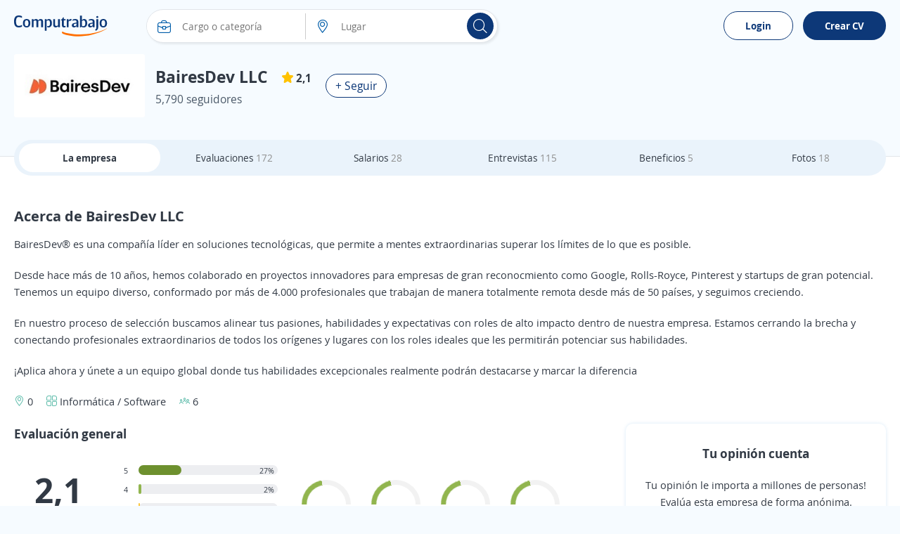

--- FILE ---
content_type: image/svg+xml
request_url: https://cp.ct-stc.com/web/20251216.01_04.21/c/img/stars.svg
body_size: 892
content:
<?xml version="1.0" encoding="utf-8"?>
<!-- Generator: Adobe Illustrator 16.0.0, SVG Export Plug-In . SVG Version: 6.00 Build 0)  -->
<!DOCTYPE svg PUBLIC "-//W3C//DTD SVG 1.1//EN" "http://www.w3.org/Graphics/SVG/1.1/DTD/svg11.dtd">
<svg version="1.1" id="Capa_1" xmlns="http://www.w3.org/2000/svg" xmlns:xlink="http://www.w3.org/1999/xlink" x="0px" y="0px"
	 width="24px" height="40px" viewBox="2.5 30.5 24 40" enable-background="new 2.5 30.5 24 40" xml:space="preserve">
<g display="none">
	<g display="inline">
		<rect fill="#B5B5B5" width="20" height="20"/>
	</g>
	<g display="inline">
		<rect x="21" fill="#B5B5B5" width="20" height="20"/>
	</g>
	<g display="inline">
		<rect x="42" fill="#B5B5B5" width="20" height="20"/>
	</g>
	<g display="inline">
		<rect x="63" fill="#B5B5B5" width="20" height="20"/>
	</g>
	<g display="inline">
		<rect y="21.002" fill="#B5B5B5" width="25" height="25"/>
	</g>
	<g display="inline">
		<rect x="26" y="21" fill="#B5B5B5" width="25" height="25"/>
	</g>
	<g display="inline">
		<rect x="52" y="21" fill="#B5B5B5" width="25" height="25"/>
	</g>
	<g display="inline">
		<rect x="78" y="21" fill="#B5B5B5" width="25" height="25"/>
	</g>
	<g display="inline">
		<rect y="47" fill="#B5B5B5" width="14" height="14"/>
	</g>
	<g display="inline">
		<rect x="15" y="47" fill="#B5B5B5" width="14" height="14"/>
	</g>
	<g display="inline">
		<rect x="30" y="47" fill="#B5B5B5" width="14" height="14"/>
	</g>
	<g display="inline">
		<rect x="45" y="47" fill="#B5B5B5" width="14" height="14"/>
	</g>
</g>
<g>
	<path fill="#FFC200" d="M6.572,70.501c-0.082,0-0.166-0.024-0.236-0.076c-0.143-0.104-0.206-0.289-0.154-0.459l2.184-7.15
		l-5.709-4.549c-0.137-0.108-0.188-0.209-0.133-0.376c0.057-0.165,0.209-0.189,0.383-0.189h7.035l2.174-6.874
		c0.055-0.168,0.209-0.326,0.389-0.326l0,0c0.174,0,0.33,0.178,0.387,0.35l2.17,6.852h7.036c0.173,0,0.327,0.023,0.382,0.19
		c0.057,0.165,0.006,0.311-0.131,0.419l-5.709,4.547l2.182,6.979c0.056,0.169-0.008,0.351-0.148,0.453
		c-0.141,0.104-0.333,0.103-0.477,0.001l-5.686-4.104l-5.696,4.236C6.742,70.477,6.656,70.501,6.572,70.501z"/>
</g>
<path fill="#FFC200" d="M22.478,37.842c-0.057-0.172-0.212-0.143-0.387-0.143H15.06l-2.169-6.907
	c-0.109-0.341-0.67-0.409-0.776-0.066l-2.176,6.976H2.904c-0.174,0-0.326-0.029-0.381,0.143c-0.058,0.17-0.006,0.217,0.131,0.328
	l5.709,4.58L6.18,49.957c-0.053,0.173,0.011,0.361,0.154,0.467C6.404,50.473,6.488,50.5,6.57,50.5c0.084,0,0.17-0.025,0.24-0.081
	l5.696-4.271l5.686,4.134c0.146,0.104,0.338,0.106,0.479,0.001c0.141-0.104,0.203-0.283,0.146-0.453l-2.179-7.02l5.708-4.568
	C22.479,38.129,22.533,38.012,22.478,37.842z M15.683,42.123c-0.129,0.099-0.397,0.303-0.271,0.74l1.568,5.053l-4.024-2.922
	c-0.264-0.188-0.671-0.179-0.924,0.021L8.02,48.035l1.565-5.143c0.092-0.298-0.002-0.579-0.267-0.792l-4.141-3.228h5.058
	c0.373,0,0.644-0.319,0.746-0.637l1.52-4.857l1.518,4.824c0.072,0.231,0.32,0.67,0.746,0.67h5.065L15.683,42.123z"/>
</svg>
